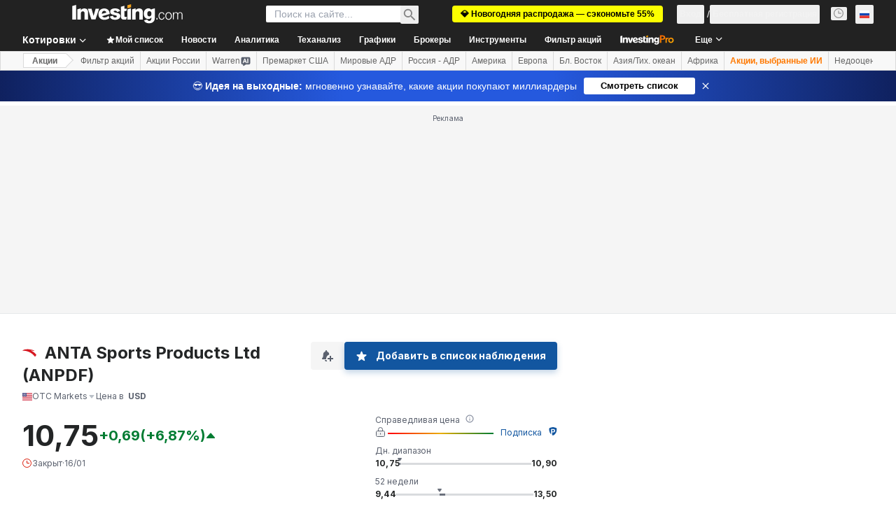

--- FILE ---
content_type: application/javascript
request_url: https://promos.investing.com/eu-a4flkt7l2b/z9gd/9a63d23b-49c1-4335-b698-e7f3ab10af6c/ru.investing.com/jsonp/z?cb=1768617103722&callback=__dgowwin5ur17b8
body_size: 525
content:
__dgowwin5ur17b8({"success":true,"da":"bg*br*al|Apple%bt*bm*bs*cb*bu*dl$0^j~m|131.0.0.0%v~d~f~primarySoftwareType|Robot%s~r~dg*e~b~dq*z|Blink%cn*ds*ba*ch*cc*n|Chrome%t~bl*ac~aa~g~y|macOS%ce*ah~bq*bd~dd*cq$0^cl*df*bp*ad|Desktop%bh*c~dc*dn*bi*ae~ci*cx*p~bk*de*bc*i~h|10.15.7%cd*w~cu*ck*l~u~partialIdentification*af~bz*db*ab*q~a*cp$0^dh*k|Apple%cr*ag|-","ts":1768617103924.0,"rand":481597,"geo":{"latitude":39.9625,"country_name":"United States","region_code":"OH","time_zone":"America/New_York","continent_name":"North America","zipcode":"43215","ip":"18.116.199.165","metro_code":535,"country_code":"US","region_name":"Ohio","longitude":-83.0061,"continent_code":"NA","city":"Columbus"}});

--- FILE ---
content_type: image/svg+xml
request_url: https://cdn.investing.com/entities-logos/35196211.svg
body_size: -107
content:
<svg xmlns="http://www.w3.org/2000/svg" version="1.2" viewBox="0 0 1510 818"><path fill="#d61821" d="M1510 613.2c-38.2-53.9-80.4-104.8-126.3-152.2-45.8-47.5-95.3-91.5-147.8-131.5-52.5-40-108-75.9-166-107.6-57.9-31.6-118.2-58.7-180.3-81.2q55.1 1.8 109.9 6.8 54.8 4.9 109.3 12.9t108.4 19q53.9 11 107.2 25.1l-97.8-83.1c-52.3-19.9-105.5-37.5-159.5-52.6-53.9-15.1-108.5-27.7-163.6-37.8-55.1-10.1-110.6-17.6-166.4-22.6C681.4 3.3 625.4.9 569.4 1Q518.6.9 467.9 3.7q-50.8 2.7-101.2 8.2-50.5 5.6-100.6 13.9-50.1 8.4-99.7 19.5L0 159.8c21.1 0 52.7-1.3 73.9-1.3 125.3-.2 250.2 14.6 372 43.9 121.8 29.3 239.7 73 351.3 130.2C908.7 389.7 1013 459.9 1108 541.7c95 81.7 179.9 174.5 253 276.3z"/></svg>